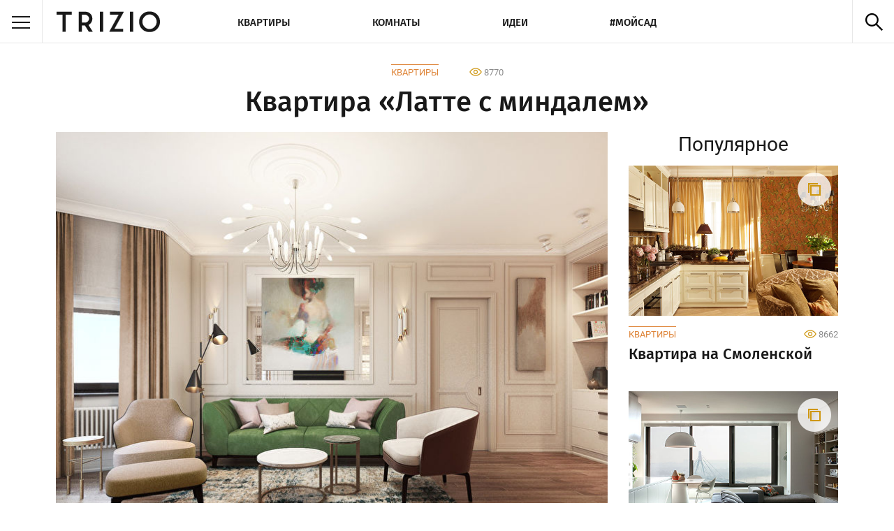

--- FILE ---
content_type: text/html; charset=UTF-8
request_url: https://trizio.ru/kvartira-latte-s-mindalem-745
body_size: 5725
content:

<!DOCTYPE html>
    <html lang="ru-RU" itemscope  itemtype="https://schema.org/Article">
<head>
    <title>Дизайн квартиры «Латте с миндалем» — Идеи интерьеров</title>

    <meta charset="utf-8">
    <meta name="description" content="Дизайн квартиры «Латте с миндалем».">
    <meta name="keywords" content="дизайн квартиры латте с миндалем, дизайн квартиры, интерьер квартиры, дизайн интерьера">

    <meta name="viewport" content="width=device-width, initial-scale=1.0">


    <link rel="stylesheet" href="/dd-assets/css/styles.min.css?ver=4.5.24">
    <!--[if lt IE 9]>
        <link rel="stylesheet" href="/dd-assets/css/stylesie.css">
        <script src="/dd-assets/js/html5.js"></script>
    <![endif]-->

    <link rel="shortcut icon" href="//trizio.ru/favicon.ico">
    <meta http-equiv="Cache-control" content="public">
        <meta property="fb:pages" content="611585379038023" />
    
    <script type="text/javascript" >
   (function(m,e,t,r,i,k,a){m[i]=m[i]||function(){(m[i].a=m[i].a||[]).push(arguments)};
   m[i].l=1*new Date();
   for (var j = 0; j < document.scripts.length; j++) {if (document.scripts[j].src === r) { return; }}
   k=e.createElement(t),a=e.getElementsByTagName(t)[0],k.async=1,k.src=r,a.parentNode.insertBefore(k,a)})
   (window, document, "script", "https://mc.yandex.ru/metrika/tag.js", "ym");

   ym(52557079, "init", {
        clickmap:true,
        trackLinks:true,
        accurateTrackBounce:true,
        webvisor:true
   });
</script>
<noscript><div><img src="https://mc.yandex.ru/watch/52557079" style="position:absolute; left:-9999px;" alt="" /></div></noscript>
                
<script async src="https://www.googletagmanager.com/gtag/js?id=G-0E6691JSSR"></script>
<script>
  window.dataLayer = window.dataLayer || [];
  function gtag(){dataLayer.push(arguments);}
  gtag('js', new Date());

  gtag('config', 'G-0E6691JSSR');
</script>
    

    
                <link rel="canonical" href="https://trizio.ru/kvartira-latte-s-mindalem-745">

                <meta itemprop="name" content="Дизайн квартиры «Латте с миндалем» — Идеи интерьеров">
                <link itemprop="url" href="https://trizio.ru/kvartira-latte-s-mindalem-745">
                <meta itemprop="description" content="Дизайн квартиры «Латте с миндалем».">
                <meta itemprop="author" content="Trizio">
                <meta itemprop="mainEntityOfPage" content="https://trizio.ru/kvartira-latte-s-mindalem-745">
                <meta itemprop="datePublished" content="2018-04-19 11:51:34">
                <meta itemprop="dateModified" content="2018-10-22 12:59:50">

                <meta property="og:url" content="https://trizio.ru/kvartira-latte-s-mindalem-745">
                <meta property="og:title" content="Дизайн квартиры «Латте с миндалем» — Идеи интерьеров">
                <meta property="og:description" content="Дизайн квартиры «Латте с миндалем».">
                <meta property="og:image" content="https://trizio.ru/img-srv01/042018/img_post/top_745.jpg">
                <meta property="og:type" content="article">
                
        <script>window.yaContextCb=window.yaContextCb||[]</script><script src="https://yandex.ru/ads/system/context.js" async></script></head>
  
<body>

    
    <div class="wrapper">
      <header class="site-header">
                <div class="top-menu">
          <div class="side-nav-wrapper">
                        <div class="burger"><span></span></div>
            <nav class="side-nav">
              <div class="layout-nav">
                <ul class="list-side">
                  <li>Комнаты
                    <ul class="sublist-side">
                      <li><a href="#" class="back-side">Назад</a></li>
                      <li><a href="//trizio.ru/photos/rooms" title="Комнаты">Все темы</a></li>
                      <li><a href="//trizio.ru/photos/rooms/kuhnya" title="Кухня">Кухня</a></li>
                      <li><a href="//trizio.ru/photos/rooms/vannaya" title="Ванная комната">Ванная комната</a></li>
                      <li><a href="//trizio.ru/photos/rooms/gostinaya" title="Гостиная">Гостиная</a></li>
                      <li><a href="//trizio.ru/photos/rooms/spalnya" title="Спальня">Спальня</a></li>
                      <li><a href="//trizio.ru/photos/rooms/detskaya" title="Детская комната">Детская комната</a></li>
                    </ul>
                  </li>
                  <li><a href="//trizio.ru/photos/design/kvartiry" title="Квартиры">Квартиры</a></li>
                  <li><a href="//trizio.ru/photos/design/idei-dlya-remonta" title="Идеи">Идеи</a></li>
                  <li><a href="//trizio.ru/photos/design/dacha-i-sad" title="Мой сад">Мой сад</a></li>
                  <li><a href="//trizio.ru/usloviya-ispolzovaniya" title="Условия использования сайта">Условия использования</a></li>
                  <li><a href="//trizio.ru/reklama" title="Реклама на сайте">Реклама</a></li>
                  <li><a href="//trizio.ru/contacts" title="Наши контакты">Контакты</a></li>
                  <li>Мы в соцсетях
                    <ul class="sublist-side">
                      <li><a target="_blank" href="#" class="back-side">Назад</a></li>
                      <li><a target="_blank" href="https://vk.com/trizioru" title="Vkontakte Trizio">VK</a></li>
                      <li><a target="_blank" href="https://www.facebook.com/trizioru" title="FaceBook Trizio">FaceBook</a></li>
                      <li><a target="_blank" href="https://twitter.com/trizioru" title="Twitter Trizio">Twitter</a></li>
                      <li><a target="_blank" href="https://www.pinterest.com/trizioru" title="Pinterest Trizio">Pinterest</a></li>
                      <li><a target="_blank" href="https://plus.google.com/+TrizioRu" title="Google+ Trizio">Google+</a></li>
                      <li><a target="_blank" href="https://trizioru.tumblr.com/" title="Tumblr Trizio">Tumblr</a></li>
                    </ul>
                  </li>
                </ul>
              </div>
            </nav>
            <a href="/" title="" class="logo"></a>
          </div>
          


          <ul id="topNav" class="list-nav">
                        <li><a href="//trizio.ru/photos/design/kvartiry" >Квартиры</a></li>
                        <li><a href="//trizio.ru/photos/rooms" >Комнаты</a></li>

                        <li><a href="//trizio.ru/photos/design/idei-dlya-remonta" >Идеи</a></li>
                        <li><a href="//trizio.ru/photos/design/dacha-i-sad" >#Мойсад</a></li>
          </ul>

          <div class="toggle-search"></div>
          <div class="clear"></div>
          <div class="top-search">
            <form action="https://trizio.ru/">
              <span style="position: relative;display: inline-block;">
                <input type="text" name="s" id="typeahead" class="live-search">
              </span>  
              <input type="submit" value="Найти" class="live-sbm">
            </form>
          </div>
        </div>
      </header>

      <div class="container under-top-menu clearfix">
        <div class="post-wrapper clearfix">
          <div class="article-header lg1">
            <div class="category-views">
                <a class="category-title" href="https://trizio.ru/photos/design/kvartiry" >Квартиры</a>                <span class="views-counter">8770</span>
            </div>
            <h1 class="dh1 txt-center" itemprop="headline">Квартира «Латте с миндалем»</h1>
          </div>

          <article class="post-body" id="ddarticle" itemprop="articleBody">
              <script async src="//pagead2.googlesyndication.com/pagead/js/adsbygoogle.js"></script>
              

    <center>
<!-- Блок ссылок Адаптив -->
<ins class="adsbygoogle sm"
     style="margin: 15px 0 15px 0;"
     data-ad-client="ca-pub-9209612925696241"
     data-ad-slot="4649304884"
     data-ad-format="link"
     data-full-width-responsive="true"></ins>
<script>
(adsbygoogle = window.adsbygoogle || []).push({});
</script>

    </center>


              <!-- !!!!!!!!!!!-->
            <div class="ddtoppostimg" itemprop="image" itemscope itemtype="https://schema.org/ImageObject">
                        <img style="min-height:225px;" src="/img-srv01/042018/img_post/top_745.jpg" alt="Квартира «Латте с миндалем»" itemprop="contentUrl">
                        <link itemprop="url" href="https://trizio.ru/img-srv01/042018/img_post/top_745.jpg">
                        <meta itemprop="width" content="795px">
                        <meta itemprop="height" content="530px">
                      </div>
            
                  <div class="text-block">
<p class="first-letter">
</div>
<div id="yndx_rtb_R-A-2174189-5" style="margin-bottom: 10px;"></div>
<p><script>window.yaContextCb.push(()=>{ Ya.Context.AdvManager.render({ renderTo: "yndx_rtb_R-A-2174189-5", blockId: "R-A-2174189-5" })})</script></p>
<div class="ddpostimg" style='margin-bottom: 15px;'><img src="/img-srv01/042018/img_post/post_745_23363.jpg" alt="Квартира «Латте с миндалем» - фото 1"></div>
<div class="ddpostimg" style='margin-bottom: 15px;'><img src="/img-srv01/042018/img_post/post_745_23364.jpg" alt="Квартира «Латте с миндалем» - фото 2"></div>
<div class="ddpostimg" style='margin-bottom: 15px;'><img src="/img-srv01/042018/img_post/post_745_23365.jpg" alt="Квартира «Латте с миндалем» - фото 3"></div>
<div class="ddpostimg" style='margin-bottom: 15px;'><img src="/img-srv01/042018/img_post/post_745_23366.jpg" alt="Квартира «Латте с миндалем» - фото 4"></div>
<div id="yndx_rtb_R-A-2174189-3" style="margin-bottom: 10px;"></div>
<p><script>window.yaContextCb.push(()=>{ Ya.Context.AdvManager.render({ renderTo: "yndx_rtb_R-A-2174189-3", blockId: "R-A-2174189-3" })})</script></p>
<div class="ddpostimg" style='margin-bottom: 15px;'><img src="/img-srv01/042018/img_post/post_745_23367.jpg" alt="Квартира «Латте с миндалем» - фото 5"></div>
<div class="ddpostimg" style='margin-bottom: 15px;'><img src="/img-srv01/042018/img_post/post_745_23368.jpg" alt="Квартира «Латте с миндалем» - фото 6"></div>
<div class="ddpostimg" style='margin-bottom: 15px;'><img src="/img-srv01/042018/img_post/post_745_23369.jpg" alt="Квартира «Латте с миндалем» - фото 7"></div>
<div class="ddpostimg" style='margin-bottom: 15px;'><img src="/img-srv01/042018/img_post/post_745_23370.jpg" alt="Квартира «Латте с миндалем» - фото 8"></div>
<div id="yndx_rtb_R-A-2174189-6" style="margin-bottom: 10px;"></div>
<p><script>window.yaContextCb.push(()=>{Ya.Context.AdvManager.render({ renderTo: "yndx_rtb_R-A-2174189-6", blockId: "R-A-2174189-6" })})</script></p>
<div class="ddpostimg" style='margin-bottom: 15px;'><img src="/img-srv01/042018/img_post/post_745_23371.jpg" alt="Квартира «Латте с миндалем» - фото 9"></div>
<div class="ddpostimg" style='margin-bottom: 15px;'><img src="/img-srv01/042018/img_post/post_745_23372.jpg" alt="Квартира «Латте с миндалем» - фото 10"></div>
<div class="ddpostimg" style='margin-bottom: 15px;'><img src="/img-srv01/042018/img_post/post_745_23373.jpg" alt="Квартира «Латте с миндалем» - фото 11"></div>
<div class="ddpostimg" style='margin-bottom: 15px;'><img src="/img-srv01/042018/img_post/post_745_23374.jpg" alt="Квартира «Латте с миндалем» - фото 12"></div>
<div id="yndx_rtb_R-A-2174189-7" style="margin-bottom: 10px;"></div>
<p><script>window.yaContextCb.push(()=>{ Ya.Context.AdvManager.render({ renderTo: "yndx_rtb_R-A-2174189-7", blockId: "R-A-2174189-7" })})</script></p>
<div class="ddpostimg" style='margin-bottom: 15px;'><img src="/img-srv01/042018/img_post/post_745_23375.jpg" alt="Квартира «Латте с миндалем» - фото 13"></div>
<div class="ddpostimg" style='margin-bottom: 15px;'><img src="/img-srv01/042018/img_post/post_745_23376.jpg" alt="Квартира «Латте с миндалем» - фото 14"></div>
<div class="text-block">
<p><b>Стиль интерьера:</b> Классический.<br /><b>Дизайнер:</b> Анна Богачева.</p>
</div>
<div style=" margin-bottom: 15px;"><center><ins class="adsbygoogle" style="display:block; text-align:center;" data-ad-layout="in-article" data-ad-format="fluid" data-ad-client="ca-pub-9209612925696241" data-ad-slot="4056745026"></ins><script> (adsbygoogle = window.adsbygoogle || []).push({});</script></center></div>

            
                        
            <div style="border-top: solid 1px #e3e3e3;width: 100%;"></div><div class="text-block"><div class="1ddpopular-footer"><p style="font-family: FiraSans-Medium;font-size: 26px;">Популярные статьи</p><ul style="color: #666;padding-left: 20px;"><li><a style="color: #de8438;text-decoration: none;" href="https://trizio.ru/kuhnya-s-ostrovom-70-foto-idey-629">Кухня с островом: 70 фото-идей</a></li><li><a style="color: #de8438;text-decoration: none;" href="https://trizio.ru/dizayn-malenkoy-spalni-foto-idei-intererov-21">Дизайн маленькой спальни: 90 фото и идей интерьеров</a></li><li><a style="color: #de8438;text-decoration: none;" href="https://trizio.ru/zhalyuzi-na-okna-kak-vybrat-vidy-i-osobennosti-632">Как выбрать жалюзи на окна: виды и особенности</a></li><li><a style="color: #de8438;text-decoration: none;" href="https://trizio.ru/natyazhnoy-potolok-v-detskoy-komnate-65-foto-533">Натяжной потолок в детской комнате (65 фото)</a></li></ul></div></div>
            <footer class="article-footer">
            

              <div itemprop="publisher" itemscope="" itemtype="https://schema.org/Organization">
                    <meta itemprop="name" content="Trizio.ru">
                    <div itemprop="logo" itemscope itemtype="https://schema.org/ImageObject">
                        <link itemprop="url" href="https://trizio.ru/dd-assets/images/logo.png" />
                        <link itemprop="contentUrl" href="https://trizio.ru/dd-assets/images/logo.png" />
                    </div>
              </div>

            </footer>

          </article>

                    
        <aside class="side-right narrow">
                                    

<center>
<div id="yndx_rtb_R-A-2174189-4"></div>
<script>window.yaContextCb.push(()=>{
  Ya.Context.AdvManager.render({
    renderTo: 'yndx_rtb_R-A-2174189-4',
    blockId: 'R-A-2174189-4'
  })
})</script></center>




                        <div class="popular-side">
              <div class="ddh2 txt-center">Популярное</div>
              <div class="publication-item multi-photo"><a href="https://trizio.ru/kvartira-na-smolenskoy-248" class="img-wrapper"><img src="//trizio.ru/img-srv01/trm2020/img_sm/sm_1593.jpg" alt="Квартира на Смоленской"></a><div class="item-info clearfix"><a class="category-title" href="https://trizio.ru/photos/design/kvartiry" >Квартиры</a><div class="views-counter">8662</div></div><a href="https://trizio.ru/kvartira-na-smolenskoy-248" class="publication-anons">Квартира на Смоленской</a></div><div class="publication-item multi-photo"><a href="https://trizio.ru/parus-267" class="img-wrapper"><img src="//trizio.ru/img-srv01/trm2020/img_sm/sm_1597.jpg" alt="Интерьер квартиры в ЖК Парус от Рины Ловко"></a><div class="item-info clearfix"><a class="category-title" href="https://trizio.ru/photos/design/kvartiry" >Квартиры</a><div class="views-counter">9358</div></div><a href="https://trizio.ru/parus-267" class="publication-anons">Интерьер квартиры в ЖК Парус от Рины Ловко</a></div><div class="publication-item 0"><a href="https://trizio.ru/zamiokulkas-62-foto-627" class="img-wrapper"><img src="//trizio.ru/img-srv01/012018/img_sm/sm_627.jpg" alt="Замиокулькас (62 фото): описание, виды и уход"></a><div class="item-info clearfix"><a class="category-title" href="https://trizio.ru/photos/design/idei-dlya-remonta" >Идеи</a><div class="views-counter">55347</div></div><a href="https://trizio.ru/zamiokulkas-62-foto-627" class="publication-anons">Замиокулькас (62 фото): описание, виды и уход</a></div>            </div>
                <!-- VK Widget -->
                      </aside>
          



<div id="ddadside" class="side-right narrow">
<div id="yndx_rtb_R-A-2174189-2"></div>
<script>window.yaContextCb.push(()=>{
  Ya.Context.AdvManager.render({
    renderTo: 'yndx_rtb_R-A-2174189-2',
    blockId: 'R-A-2174189-2'
  })
})</script></div>



          <div class="popular clearfix md">
            <div class="h2 txt-center">Популярное</div>
              <div class="publication-item multi-photo"><a href="https://trizio.ru/kvartira-na-smolenskoy-248" class="img-wrapper"><img src="//trizio.ru/img-srv01/trm2020/img_sm/sm_1593.jpg" alt="Квартира на Смоленской"></a><div class="item-info clearfix"><a class="category-title" href="https://trizio.ru/photos/design/kvartiry" >Квартиры</a><div class="views-counter">8662</div></div><a href="https://trizio.ru/kvartira-na-smolenskoy-248" class="publication-anons">Квартира на Смоленской</a></div><div class="publication-item multi-photo"><a href="https://trizio.ru/parus-267" class="img-wrapper"><img src="//trizio.ru/img-srv01/trm2020/img_sm/sm_1597.jpg" alt="Интерьер квартиры в ЖК Парус от Рины Ловко"></a><div class="item-info clearfix"><a class="category-title" href="https://trizio.ru/photos/design/kvartiry" >Квартиры</a><div class="views-counter">9358</div></div><a href="https://trizio.ru/parus-267" class="publication-anons">Интерьер квартиры в ЖК Парус от Рины Ловко</a></div><div class="publication-item 0"><a href="https://trizio.ru/zamiokulkas-62-foto-627" class="img-wrapper"><img src="//trizio.ru/img-srv01/012018/img_sm/sm_627.jpg" alt="Замиокулькас (62 фото): описание, виды и уход"></a><div class="item-info clearfix"><a class="category-title" href="https://trizio.ru/photos/design/idei-dlya-remonta" >Идеи</a><div class="views-counter">55347</div></div><a href="https://trizio.ru/zamiokulkas-62-foto-627" class="publication-anons">Замиокулькас (62 фото): описание, виды и уход</a></div>          </div>
        </div>
      </div>
    
        <script src="https://vk.com/js/api/openapi.js?169" type="text/javascript"></script>

    <div class="bg-f8">
        <div class="post-wrapper">
          <div id="fb-root"></div><script async defer crossorigin="anonymous" src="https://connect.facebook.net/ru_RU/sdk.js#xfbml=1&autoLogAppEvents=1&version=v3.2&appId=328480164686026"></script>
          <div class="comment-block clearfix">
            <div class="h2">Комментарии</div>
            <div class="choose-social">
              <div class="choose fb pie-rel">facebook</div>
              <div class="choose vk active pie-rel">vkontakte</div>
            </div>
            <div class="clear"></div>
            <div class="social-comment">
              <div class="comment-widget fb">
                  <div class="fb-comments" data-href="https://trizio.ru/kvartira-latte-s-mindalem-745" data-mobile="true" data-numposts="10"></div>
              </div>
              <div class="comment-widget vk active">
                    <div id="vk_comments"></div>
                    <script type="text/javascript">
                         VK.init({apiId: 5763834, onlyWidgets: true});
                         VK.Widgets.Comments("vk_comments", {limit: 10, attach: "*"});
                    </script>
              </div>
            </div>
          </div>
        </div>
      </div>

      <footer class="site-footer">
        <div class="container clearfix">

            <a href="/" title="" class="logo-footer"></a>
            <div class="clear md"></div>
            <nav class="nav-footer">
                <div class="md-list md">
                    <ul class="list-footer">
                        <li><a href="/" title="">Главная</a></li>
                    </ul>
                    <ul class="list-footer">
                        <li><a rel="nofollow" href="/usloviya-ispolzovaniya" title="">Условия</a></li>
                    </ul>
                    <ul class="list-footer">
                        <li><a rel="nofollow" href="/contacts" title="">Контакты</a></li>
                    </ul>
                </div>
                <div class="clear md"></div>
                <ul class="list-footer">
                    <li><a rel="nofollow" href="/photos/design/kvartiry" title="Интерьеры квартир и домов">Квартиры</a></li>
                    <li><a rel="nofollow" href="/tg/kvartira-studiya" title="Дизайн квартиры студии">Квартиры студии</a></li>
                    <li><a rel="nofollow" href="/tg/malenkaya-kvartira" title="Дизайн маленькой квартиры">Маленькие квартиры</a></li>
                    <li><a rel="nofollow" href="/tg/kvartira-sovremenniy-stil" title="Дизайн квартиры в современном стиле">Квартиры современный стиль</a></li>
                    <li><a rel="nofollow" href="/tg/kvartira-loft" title="Дизайн квартиры в стиле лофт">Квартиры лофт</a></li>
                </ul>
                <ul class="list-footer">
                    <li><a rel="nofollow" href="/photos/rooms" title="Дизайн интерьера комнат">Комнаты</a></li>
                    <li><a rel="nofollow" href="/photos/rooms/kuhnya" title="Дизайн кухни">Кухня</a></li>
                    <li><a rel="nofollow" href="/photos/rooms/gostinaya" title="Интерьер гостиной">Гостиная</a></li>
                    <li><a rel="nofollow" href="/photos/rooms/spalnya" title="Дизайн спальни">Спальня</a></li>
                    <li><a rel="nofollow" href="/photos/rooms/vannaya" title="Дизайн ванной комнаты">Ванная комната</a></li>
                </ul>
                <ul class="list-footer">
                    <li><a rel="nofollow" href="/photos/design/idei-dlya-remonta" title="Идеи дизайна интерьеров">Идеи</a></li>
                    <li><a rel="nofollow" href="/dekorativnyy-kamen-v-interere-90-foto-1056" title="Декоративный камень в интерьере">Декоративный камень</a></li>
                    <li><a rel="nofollow" href="/oboi-dlya-sten-80-foto-1050" title="Обои для стен, виды, каталог">Обои для стен</a></li>
                    <li><a rel="nofollow" href="/odnoetazhnye-doma-proekty-idei-foto-996" title="Одноэтажные дома, проекты и идеи">Одноэтажные дома</a></li>
                </ul>
                <ul class="list-footer">
                    <li><a rel="nofollow" href="/photos/design/dacha-i-sad" title="Дача и сад, идеи, оформление">Дача и сад</a></li>
                    <li><a rel="nofollow" href="/alpiyskaya-gorka-svoimi-rukami-80-foto-1035" title="Альпийская горка своими руками">Альпийская горка</a></li>
                    <li><a rel="nofollow" href="/klumba-svoimi-rukami-90-foto-idey-930" title="Клумба своими руками">Клумбы</a></li>
                    <li><a rel="nofollow" href="/mnogoletnie-cvety-dlya-dachi-i-sada-95-foto-935" title="Многолетние цветы для дачи">Многолетние цветы</a></li>
                    <li><a rel="nofollow" href="/basseyn-dlya-dachi-svoimi-rukami-65-foto-872" title="Бассейн для дачи своими руками">Бассейны</a></li>
                </ul>
                <ul class="list-footer">
                    <li><a rel="nofollow" href="#" title="Наши соцсети">Соцсети</a></li>
                    <li><a rel="nofollow" target="_blank" href="https://vk.com/trizioru" title="Вконтакте">VK</a></li>
                    <li><a rel="nofollow" target="_blank" href="https://www.facebook.com/trizioru" title="FaceBook">FaceBook</a></li>
                    <li><a rel="nofollow" target="_blank" href="https://twitter.com/trizioru" title="Twitter">Twitter</a></li>
                    <li><a rel="nofollow" target="_blank" href="https://www.pinterest.com/trizioru" title="Pinterest">Pinterest</a></li>
                    <li><a rel="nofollow" target="_blank" href="https://trizioru.tumblr.com" title="Tumblr">Tumblr</a></li>
                </ul>
                <ul class="list-footer lg">
                    <li><a rel="nofollow" href="/usloviya-ispolzovaniya" title="">Условия</a></li>
                </ul>
                <ul class="list-footer lg">
                    <li><a rel="nofollow" href="/contacts" title="">Контакты</a></li>
                </ul>
            </nav>
            <div class="clear"></div>

          <div class="copyright-developer clearfix">
            <div class="copyright">&copy; 2026 Trizio - Лучшие идеи дизайна интерьеров!</div>
            <div class="developer">


                
                                

            </div>
          </div>
        </div>
      </footer>
    </div>
    <script src="/dd-assets/js/jquery-3.5.1.min.js"></script>
    <script src="/dd-assets/js/media-queries.js"></script>
    <script src="/dd-assets/js/typeahead.bundle.min.js"></script>
    <script src="/dd-assets/js/main.js?ver=1.1.4"></script>


  </body>
</html>


--- FILE ---
content_type: text/html; charset=utf-8
request_url: https://www.google.com/recaptcha/api2/aframe
body_size: 269
content:
<!DOCTYPE HTML><html><head><meta http-equiv="content-type" content="text/html; charset=UTF-8"></head><body><script nonce="D-y4WILWxlnQ2dMbPBVbJQ">/** Anti-fraud and anti-abuse applications only. See google.com/recaptcha */ try{var clients={'sodar':'https://pagead2.googlesyndication.com/pagead/sodar?'};window.addEventListener("message",function(a){try{if(a.source===window.parent){var b=JSON.parse(a.data);var c=clients[b['id']];if(c){var d=document.createElement('img');d.src=c+b['params']+'&rc='+(localStorage.getItem("rc::a")?sessionStorage.getItem("rc::b"):"");window.document.body.appendChild(d);sessionStorage.setItem("rc::e",parseInt(sessionStorage.getItem("rc::e")||0)+1);localStorage.setItem("rc::h",'1768626045973');}}}catch(b){}});window.parent.postMessage("_grecaptcha_ready", "*");}catch(b){}</script></body></html>